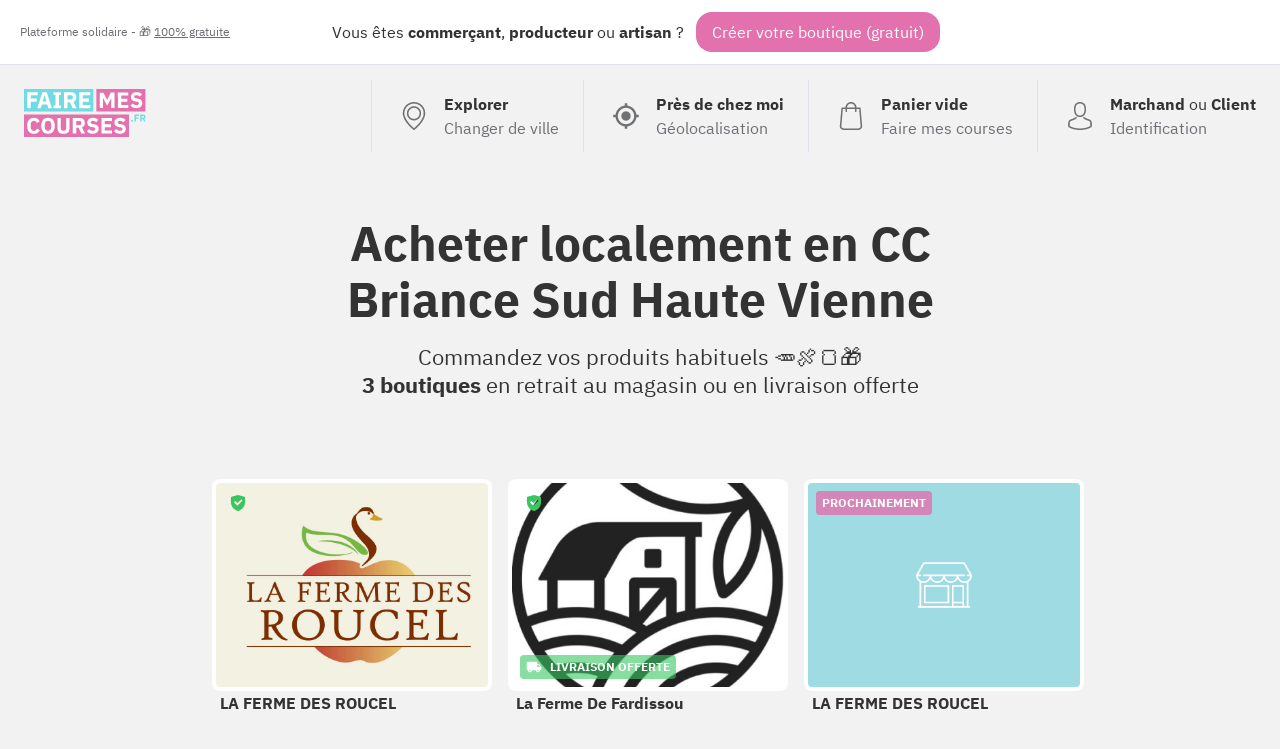

--- FILE ---
content_type: text/html; charset=UTF-8
request_url: https://fairemescourses.fr/fr/cc-briance-sud-haute-vienne
body_size: 6101
content:
<!DOCTYPE html><html lang="fr"><head><meta charset="UTF-8"><meta name="viewport" content="width=device-width, initial-scale=1"><link rel="icon" href="/favicon.ico"><link rel="manifest" href="https://fairemescourses.fr/manifest.webmanifest"><title>CC Briance Sud Haute Vienne : 3 boutiques pour acheter local</title><meta property="og:locale" content="fr_FR"><link rel="canonical" href="https://fairemescourses.fr/fr/cc-briance-sud-haute-vienne"><meta property="og:url" content="https://fairemescourses.fr/fr/cc-briance-sud-haute-vienne"><meta property="og:site_name" content="CC Briance Sud Haute Vienne : Commerçants, artisans, producteurs et restaurants"><meta property="og:title"
          content="Achetez localement à la CC Briance Sud Haute Vienne"><meta property="og:description"
          content="CC Briance Sud Haute Vienne : Commandez en ligne, achetez vos produits habituels 🥕🍖🍞, retirez-les en boutique ou faites vous livrer à CC Briance Sud Haute Vienne"><meta property="twitter:image" content="https://fairemescourses.fr/img/illustration.jpg"><meta property="og:image" content="https://fairemescourses.fr/img/illustration.jpg"><meta property="twitter:card" content="summary_large_image"><meta property="twitter:site" content="@fairemescourses"><meta property="twitter:creator" content="@fairemescourses"><link href="/css/7.18.0.css" rel="stylesheet" type="text/css"></head><body class="js-static-header"><div class="body"><div class="banner"><div class="banner-primary">
                Vous êtes <b title="🏪">commerçant</b>, <b title="🚜">producteur</b> ou <b title="💎">artisan</b> ?
                <span class="banner-cta js-register-header">Créer votre boutique (gratuit)</span></div><div class="banner-secondary js-popup-gratuit">
                Plateforme solidaire - 🎁 <span style="text-decoration:underline;">100% gratuite</span></div></div><div class="container"><header class="header"><a href="https://fairemescourses.fr/"><img src="/img/logo.svg" class="logo" alt="FaireMesCourses.fr" title="Retourner à l'accueil"></a><div class="user-area"><a href="/" class="user-area-item user-area-item-explorer"><div class="user-area-item-icon"><svg xmlns="http://www.w3.org/2000/svg" version="1.1" x="0px" y="0px" viewBox="0 0 477 477" xml:space="preserve" class="icon mod-28"><path d="M238.4,0C133,0,47.2,85.8,47.2,191.2c0,12,1.1,24.1,3.4,35.9c0.1,0.7,0.5,2.8,1.3,6.4c2.9,12.9,7.2,25.6,12.8,37.7    c20.6,48.5,65.9,123,165.3,202.8c2.5,2,5.5,3,8.5,3s6-1,8.5-3c99.3-79.8,144.7-154.3,165.3-202.8c5.6-12.1,9.9-24.7,12.8-37.7    c0.8-3.6,1.2-5.7,1.3-6.4c2.2-11.8,3.4-23.9,3.4-35.9C429.6,85.8,343.8,0,238.4,0z M399.6,222.4c0,0.2-0.1,0.4-0.1,0.6    c-0.1,0.5-0.4,2-0.9,4.3c0,0.1,0,0.1,0,0.2c-2.5,11.2-6.2,22.1-11.1,32.6c-0.1,0.1-0.1,0.3-0.2,0.4    c-18.7,44.3-59.7,111.9-148.9,185.6c-89.2-73.7-130.2-141.3-148.9-185.6c-0.1-0.1-0.1-0.3-0.2-0.4c-4.8-10.4-8.5-21.4-11.1-32.6    c0-0.1,0-0.1,0-0.2c-0.6-2.3-0.8-3.8-0.9-4.3c0-0.2-0.1-0.4-0.1-0.7c-2-10.3-3-20.7-3-31.2c0-90.5,73.7-164.2,164.2-164.2    s164.2,73.7,164.2,164.2C402.6,201.7,401.6,212.2,399.6,222.4z"/><path d="M238.4,71.9c-66.9,0-121.4,54.5-121.4,121.4s54.5,121.4,121.4,121.4s121.4-54.5,121.4-121.4S305.3,71.9,238.4,71.9z     M238.4,287.7c-52.1,0-94.4-42.4-94.4-94.4s42.4-94.4,94.4-94.4s94.4,42.4,94.4,94.4S290.5,287.7,238.4,287.7z"/></svg></div><div class="user-area-item-text"><div class="user-area-item-primary">Explorer</div><div class="user-area-item-secondary">Changer de ville</div></div></a><a href="/?geolocate=1" class="user-area-item"><div class="user-area-item-icon"><svg xmlns="http://www.w3.org/2000/svg" height="24" viewBox="0 0 24 24" width="24" class="icon mod-28"><path d="M0 0h24v24H0z" fill="none"/><path d="M12 8c-2.21 0-4 1.79-4 4s1.79 4 4 4 4-1.79 4-4-1.79-4-4-4zm8.94 3c-.46-4.17-3.77-7.48-7.94-7.94V1h-2v2.06C6.83 3.52 3.52 6.83 3.06 11H1v2h2.06c.46 4.17 3.77 7.48 7.94 7.94V23h2v-2.06c4.17-.46 7.48-3.77 7.94-7.94H23v-2h-2.06zM12 19c-3.87 0-7-3.13-7-7s3.13-7 7-7 7 3.13 7 7-3.13 7-7 7z"/></svg></div><div class="user-area-item-text"><div class="user-area-item-primary">Près de chez moi</div><div class="user-area-item-secondary">Géolocalisation</div></div></a><a href="/panier"
                       aria-label="0 produits dans mon panier"
                       class="user-area-item js-cart-full mod-hidden"><div class="user-area-item-icon" style="position: relative"><svg xmlns:xlink="http://www.w3.org/1999/xlink" xmlns="http://www.w3.org/2000/svg" version="1.1" x="0px" y="0px" viewBox="0 0 489 489" xml:space="preserve" class="icon mod-28"><rect x="75.8" y="122.2" fill="#9EE3B2" width="337.4" height="339.8"/><path d="M440.1,422.7l-28-315.3c-0.6-7-6.5-12.3-13.4-12.3h-57.6C340.3,42.5,297.3,0,244.5,0s-95.8,42.5-96.6,95.1H90.3  c-7,0-12.8,5.3-13.4,12.3l-28,315.3c0,0.4-0.1,0.8-0.1,1.2c0,35.9,32.9,65.1,73.4,65.1h244.6c40.5,0,73.4-29.2,73.4-65.1  C440.2,423.5,440.2,423.1,440.1,422.7z M244.5,27c37.9,0,68.8,30.4,69.6,68.1H174.9C175.7,57.4,206.6,27,244.5,27z M366.8,462H122.2  c-25.4,0-46-16.8-46.4-37.5l26.8-302.3h45.2v41c0,7.5,6,13.5,13.5,13.5s13.5-6,13.5-13.5v-41h139.3v41c0,7.5,6,13.5,13.5,13.5  s13.5-6,13.5-13.5v-41h45.2l26.9,302.3C412.8,445.2,392.1,462,366.8,462z"/></svg><div class="js-badge-quantity badge-quantity">
                                0
                            </div></div><div class="user-area-item-text"><div
                                class="user-area-item-primary js-cart-quantity">0 produit</div><div class="user-area-item-secondary">Dans mon panier</div></div><span class="button mod-order-now">Commander</span></a><a href="/panier"
                       aria-label="Voir mon panier (vide)"
                       class="user-area-item js-cart-empty "><div class="user-area-item-icon"><svg xmlns="http://www.w3.org/2000/svg" version="1.1" x="0px" y="0px" viewBox="0 0 489 489" xml:space="preserve" class="icon mod-28"><path d="M440.1,422.7l-28-315.3c-0.6-7-6.5-12.3-13.4-12.3h-57.6C340.3,42.5,297.3,0,244.5,0s-95.8,42.5-96.6,95.1H90.3   c-7,0-12.8,5.3-13.4,12.3l-28,315.3c0,0.4-0.1,0.8-0.1,1.2c0,35.9,32.9,65.1,73.4,65.1h244.6c40.5,0,73.4-29.2,73.4-65.1   C440.2,423.5,440.2,423.1,440.1,422.7z M244.5,27c37.9,0,68.8,30.4,69.6,68.1H174.9C175.7,57.4,206.6,27,244.5,27z M366.8,462   H122.2c-25.4,0-46-16.8-46.4-37.5l26.8-302.3h45.2v41c0,7.5,6,13.5,13.5,13.5s13.5-6,13.5-13.5v-41h139.3v41   c0,7.5,6,13.5,13.5,13.5s13.5-6,13.5-13.5v-41h45.2l26.9,302.3C412.8,445.2,392.1,462,366.8,462z"/></svg></div><div class="user-area-item-text"><div class="user-area-item-primary">Panier vide</div><div class="user-area-item-secondary">Faire mes courses</div></div></a><a href="/rejoindre" class="user-area-item"><div class="user-area-item-icon"><svg xmlns="http://www.w3.org/2000/svg" version="1.1" x="0px" y="0px" viewBox="0 0 482.9 482.9" xml:space="preserve" class="icon mod-28"><path d="M239.7,260.2c0.5,0,1,0,1.6,0c0.2,0,0.4,0,0.6,0c0.3,0,0.7,0,1,0c29.3-0.5,53-10.8,70.5-30.5    c38.5-43.4,32.1-117.8,31.4-124.9c-2.5-53.3-27.7-78.8-48.5-90.7C280.8,5.2,262.7,0.4,242.5,0h-0.7c-0.1,0-0.3,0-0.4,0h-0.6    c-11.1,0-32.9,1.8-53.8,13.7c-21,11.9-46.6,37.4-49.1,91.1c-0.7,7.1-7.1,81.5,31.4,124.9C186.7,249.4,210.4,259.7,239.7,260.2z     M164.6,107.3c0-0.3,0.1-0.6,0.1-0.8c3.3-71.7,54.2-79.4,76-79.4h0.4c0.2,0,0.5,0,0.8,0c27,0.6,72.9,11.6,76,79.4    c0,0.3,0,0.6,0.1,0.8c0.1,0.7,7.1,68.7-24.7,104.5c-12.6,14.2-29.4,21.2-51.5,21.4c-0.2,0-0.3,0-0.5,0l0,0c-0.2,0-0.3,0-0.5,0    c-22-0.2-38.9-7.2-51.4-21.4C157.7,176.2,164.5,107.9,164.6,107.3z"/><path d="M446.8,383.6c0-0.1,0-0.2,0-0.3c0-0.8-0.1-1.6-0.1-2.5c-0.6-19.8-1.9-66.1-45.3-80.9c-0.3-0.1-0.7-0.2-1-0.3    c-45.1-11.5-82.6-37.5-83-37.8c-6.1-4.3-14.5-2.8-18.8,3.3c-4.3,6.1-2.8,14.5,3.3,18.8c1.7,1.2,41.5,28.9,91.3,41.7    c23.3,8.3,25.9,33.2,26.6,56c0,0.9,0,1.7,0.1,2.5c0.1,9-0.5,22.9-2.1,30.9c-16.2,9.2-79.7,41-176.3,41    c-96.2,0-160.1-31.9-176.4-41.1c-1.6-8-2.3-21.9-2.1-30.9c0-0.8,0.1-1.6,0.1-2.5c0.7-22.8,3.3-47.7,26.6-56    c49.8-12.8,89.6-40.6,91.3-41.7c6.1-4.3,7.6-12.7,3.3-18.8c-4.3-6.1-12.7-7.6-18.8-3.3c-0.4,0.3-37.7,26.3-83,37.8    c-0.4,0.1-0.7,0.2-1,0.3c-43.4,14.9-44.7,61.2-45.3,80.9c0,0.9,0,1.7-0.1,2.5c0,0.1,0,0.2,0,0.3c-0.1,5.2-0.2,31.9,5.1,45.3    c1,2.6,2.8,4.8,5.2,6.3c3,2,74.9,47.8,195.2,47.8s192.2-45.9,195.2-47.8c2.3-1.5,4.2-3.7,5.2-6.3    C447,415.5,446.9,388.8,446.8,383.6z"/></svg></div><div class="user-area-item-text"><div class="user-area-item-primary">Marchand <span style="font-weight: normal">ou</span>
                                    Client
                                </div><div class="user-area-item-secondary">Identification</div></div></a></div></header><div><h1 class="title">
        Acheter localement en <b>CC Briance Sud Haute Vienne</b></h1><p class="title-sub">
                    Commandez vos produits habituels 🥕🍖🍞🎁<br><b>3 boutiques</b> en retrait au magasin ou en livraison offerte
            </p><section class="city-shop-list"><style>
                        .bg-5778 {
                            background-size: cover;
                            background-image: url("/data/shop/glanges_la-ferme-des-roucel-producteur-de-foie-gras.jpg");
                        }
                    </style><a href="https://fairemescourses.fr/glanges/la-ferme-des-roucel-producteur-de-foie-gras" class="city-shop"
                       title="PRODUCTEUR DE FOIE GRAS LA FERME DES ROUCEL"><div class="city-shop-thumbnail color-3 bg-5778"><div class="city-shop-thumbnail-verified mod-free"><!DOCTYPE svg PUBLIC "-//W3C//DTD SVG 1.1//EN" "http://www.w3.org/Graphics/SVG/1.1/DTD/svg11.dtd"><svg xmlns="http://www.w3.org/2000/svg" version="1.1" x="0px" y="0px" viewBox="0 0 229.5 229.5" xml:space="preserve" class="icon mod-16"><path d="M214.419,32.12c-0.412-2.959-2.541-5.393-5.419-6.193L116.76,0.275c-1.315-0.366-2.704-0.366-4.02,0L20.5,25.927  c-2.878,0.8-5.007,3.233-5.419,6.193c-0.535,3.847-12.74,94.743,18.565,139.961c31.268,45.164,77.395,56.738,79.343,57.209  c0.579,0.14,1.169,0.209,1.761,0.209s1.182-0.07,1.761-0.209c1.949-0.471,48.076-12.045,79.343-57.209  C227.159,126.864,214.954,35.968,214.419,32.12z M174.233,85.186l-62.917,62.917c-1.464,1.464-3.384,2.197-5.303,2.197  s-3.839-0.732-5.303-2.197l-38.901-38.901c-1.407-1.406-2.197-3.314-2.197-5.303s0.791-3.897,2.197-5.303l7.724-7.724  c2.929-2.928,7.678-2.929,10.606,0l25.874,25.874l49.89-49.891c1.406-1.407,3.314-2.197,5.303-2.197s3.897,0.79,5.303,2.197  l7.724,7.724C177.162,77.508,177.162,82.257,174.233,85.186z"/></svg><span class="city-shop-thumbnail-verified-text">Vérifié</span></div></div><div class="city-shop-name">LA FERME DES ROUCEL</div><div class="city-shop-activity">PRODUCTEUR DE FOIE GRAS</div></a><style>
                        .bg-8034 {
                            background-size: cover;
                            background-image: url("/data/shop/saint-genest-sur-roselle_la-ferme-de-fardissou-agricultrice.jpg");
                        }
                    </style><a href="https://fairemescourses.fr/saint-genest-sur-roselle/la-ferme-de-fardissou-agricultrice" class="city-shop"
                       title="Sève de bouleau  et les cosmétiques, huiles de tournesol et de cameline bio La Ferme De Fardissou"><div class="city-shop-thumbnail color-4 bg-8034"><div
                                    class="city-shop-thumbnail-freedelivery mod-free"><svg xmlns="http://www.w3.org/2000/svg" height="24" viewBox="0 0 24 24" width="24" class="icon mod-16 mod-white u-mgr-8"><path d="M0 0h24v24H0V0z" fill="none"/><path d="M19.5 8H17V6c0-1.1-.9-2-2-2H3c-1.1 0-2 .9-2 2v9c0 1.1.9 2 2 2 0 1.66 1.34 3 3 3s3-1.34 3-3h6c0 1.66 1.34 3 3 3s3-1.34 3-3h1c.55 0 1-.45 1-1v-3.33c0-.43-.14-.85-.4-1.2L20.3 8.4c-.19-.25-.49-.4-.8-.4zM6 18c-.55 0-1-.45-1-1s.45-1 1-1 1 .45 1 1-.45 1-1 1zm13.5-8.5l1.96 2.5H17V9.5h2.5zM18 18c-.55 0-1-.45-1-1s.45-1 1-1 1 .45 1 1-.45 1-1 1z"/></svg>

                                    Livraison offerte
                                </div><div class="city-shop-thumbnail-verified mod-free"><!DOCTYPE svg PUBLIC "-//W3C//DTD SVG 1.1//EN" "http://www.w3.org/Graphics/SVG/1.1/DTD/svg11.dtd"><svg xmlns="http://www.w3.org/2000/svg" version="1.1" x="0px" y="0px" viewBox="0 0 229.5 229.5" xml:space="preserve" class="icon mod-16"><path d="M214.419,32.12c-0.412-2.959-2.541-5.393-5.419-6.193L116.76,0.275c-1.315-0.366-2.704-0.366-4.02,0L20.5,25.927  c-2.878,0.8-5.007,3.233-5.419,6.193c-0.535,3.847-12.74,94.743,18.565,139.961c31.268,45.164,77.395,56.738,79.343,57.209  c0.579,0.14,1.169,0.209,1.761,0.209s1.182-0.07,1.761-0.209c1.949-0.471,48.076-12.045,79.343-57.209  C227.159,126.864,214.954,35.968,214.419,32.12z M174.233,85.186l-62.917,62.917c-1.464,1.464-3.384,2.197-5.303,2.197  s-3.839-0.732-5.303-2.197l-38.901-38.901c-1.407-1.406-2.197-3.314-2.197-5.303s0.791-3.897,2.197-5.303l7.724-7.724  c2.929-2.928,7.678-2.929,10.606,0l25.874,25.874l49.89-49.891c1.406-1.407,3.314-2.197,5.303-2.197s3.897,0.79,5.303,2.197  l7.724,7.724C177.162,77.508,177.162,82.257,174.233,85.186z"/></svg><span class="city-shop-thumbnail-verified-text">Vérifié</span></div></div><div class="city-shop-name">La Ferme De Fardissou</div><div class="city-shop-activity">Sève de bouleau  et les cosmétiques, huiles de tournesol et de cameline bio</div></a><article class="city-shop mod-waiting" title="PRODUCTEUR DE FOIE GRAS LA FERME DES ROUCEL"><div class="city-shop-thumbnail color-1 bg-5796"><div class="city-shop-thumbnail-waiting">Prochainement</div></div><div class="city-shop-name">LA FERME DES ROUCEL</div><div class="city-shop-activity">PRODUCTEUR DE FOIE GRAS</div></article></section><h2 class="title-section">
        Retrouvez l'offre élargie de chaque commune de CC Briance Sud Haute Vienne
    </h2><section class="city-shop-list"><style>
                    .bg-33183 {
                        background-size: cover;
                        background-image: url("https://upload.wikimedia.org/wikipedia/commons/thumb/e/e0/Glanges_Church_4170.JPG/280px-Glanges_Church_4170.JPG");
                    }
                </style><a class="city-shop" href="https://fairemescourses.fr/glanges"
               title="Glanges 87380"><div  style="height: 96px" class="city-shop-thumbnail color-3 bg-33183"><div class="city-shop-thumbnail-freedelivery">4 boutiques</div></div><h2 class="city-shop-name">Glanges</h2></a><style>
                    .bg-33252 {
                        background-size: cover;
                        background-image: url("https://upload.wikimedia.org/wikipedia/commons/thumb/9/93/La_mairie_de_Saint-Genest-sur-Roselle.jpg/280px-La_mairie_de_Saint-Genest-sur-Roselle.jpg");
                    }
                </style><a class="city-shop" href="https://fairemescourses.fr/saint-genest-sur-roselle"
               title="Saint-Genest-sur-Roselle 87260"><div  style="height: 96px" class="city-shop-thumbnail color-2 bg-33252"><div class="city-shop-thumbnail-freedelivery">3 boutiques</div></div><h2 class="city-shop-name">Saint-Genest-sur-Roselle</h2></a></section><section class="panel mod-medium u-mgb-24"><h2 class="h3">Commandez en ligne auprès des commerçants, artisans et producteurs de CC Briance Sud Haute Vienne (87)</h2><p>FaireMesCourses.fr est la première plateforme à favoriser la vente directe producteur ou le circuit court auprès de vos commerçants.</p><p>
            Vous pouvez faire vos courses du quotidien chez vos commerçants habituels et vos producteurs locaux.
            Vous pouvez vous faire livrer ou choisir le Click & Collect afin de venir retirer votre commande chez votre commerçant.
            Certains producteurs proposent des tournées pour livrer des produits locaux en circuit court.
        </p></section><section class="panel mod-wide mod-grey"><h2 class="h3">En <b>CC Briance Sud Haute Vienne</b>, retrouvez vos boulangers, cavistes, maraichers, producteurs de fromage ou restaurants préférés dans
            2 villes</h2><p>Glanges, Saint-Genest-sur-Roselle, ...</p></section></div></div><footer class="footer"><a href="/versions" class="footer-slogan"><div class="footer-slogan-initiative">Initiative citoyenne</div><div class="footer-slogan-gratuit">100% bénévole - 100% gratuit</div></a><div class="footer-links" style="gap: 8px"><div style="display: flex;gap: 8px"><span class="footer-links-link"><a class="nolink" href="https://www.facebook.com/fairemescourses.fr" aria-label="Facebook"><svg xmlns="http://www.w3.org/2000/svg" version="1.1" x="0px" y="0px" viewBox="0 0 504 504" xml:space="preserve" class="icon mod-24 mod-facebook"><path d="M377.6,0H126C56.8,0,0,56.8,0,126.4V378c0,69.2,56.8,126,126,126h251.6c69.6,0,126.4-56.8,126.4-126.4V126.4    C504,56.8,447.2,0,377.6,0z M319.6,252H272v156h-60V252h-32v-64h28v-27.2c0-25.6,12.8-66,66.8-66H324V148h-34.8    c-5.6,0-13.2,3.6-13.2,16v24h49.2L319.6,252z"/></svg></a></span><span class="footer-links-link"><a class="nolink" href="https://www.instagram.com/fairemescourses/" aria-label="Instagram"><svg xmlns="http://www.w3.org/2000/svg" version="1.1" x="0px" y="0px" viewBox="0 0 504.4 504.4" xml:space="preserve" class="icon mod-24 mod-instagram"><path d="M296.8,219.8c-10-14-26.4-23.2-44.8-23.2c-18.4,0-34.8,9.2-44.8,23.2c-6.4,9.2-10.4,20.4-10.4,32.4    c0,30.4,24.8,55.2,55.2,55.2c30.4,0,55.2-24.8,55.2-55.2C307.2,240.2,303.2,229,296.8,219.8z"/><path d="M331.6,220.2c4,8,6.4,20.8,6.4,32c0,47.2-38.4,86-86,86c-47.6,0-86-38.4-86-86c0-11.6,2.4-24,6.4-32H124v128.4    c0,16.8,14.8,31.6,31.6,31.6h192.8c16.8,0,31.6-14.8,31.6-31.6V220.2H331.6z"/><polygon points="365.6,131.4 319.2,131.4 319.2,184.6 372,184.6 372,138.2 372,131   "/><path d="M377.6,0.2H126.4C56.8,0.2,0,57,0,126.6v251.6c0,69.2,56.8,126,126.4,126H378c69.6,0,126.4-56.8,126.4-126.4V126.6    C504,57,447.2,0.2,377.6,0.2z M408,219.8L408,219.8l0,128.8c0,33.6-26,59.6-59.6,59.6H155.6c-33.6,0-59.6-26-59.6-59.6V219.8v-64    c0-33.6,26-59.6,59.6-59.6h192.8c33.6,0,59.6,26,59.6,59.6V219.8z"/></svg></a></span><span class="footer-links-link"><a class="nolink" href="https://twitter.com/fairemescourses" aria-label="Twitter"><svg xmlns="http://www.w3.org/2000/svg" version="1.1" x="0px" y="0px" viewBox="0 0 504.4 504.4" xml:space="preserve" class="icon mod-24 mod-twitter"><path d="M377.6,0.2H126.4C56.8,0.2,0,57,0,126.6v251.6c0,69.2,56.8,126,126.4,126H378c69.6,0,126.4-56.8,126.4-126.4V126.6    C504,57,447.2,0.2,377.6,0.2z M377.2,189c0,2.8,0,5.6,0,8.4c0,84-64.8,180.8-183.6,180.8c-36.4,0-70.4-10.4-98.8-28.4    c5.2,0.4,10,0.8,15.2,0.8c30.4,0,58-10,80-27.2c-28.4-0.4-52-18.8-60.4-44c4,0.8,8,1.2,12,1.2c6,0,12-0.8,17.2-2.4    c-28.8-6-50.8-31.6-50.8-62.4V215c8,4.8,18.4,7.6,28.8,8c-17.2-11.2-28.8-30.8-28.8-52.8c0-11.6,3.2-22.4,8.8-32    c32,38.4,79.2,63.6,132.8,66.4c-1.2-4.8-1.6-9.6-1.6-14.4c0-35.2,28.8-63.6,64.4-63.6c18.4,0,35.2,7.6,47.2,20    c14.8-2.8,28.4-8,40.8-15.6c-4.8,14.8-15.2,27.2-28.4,35.2c13.2-1.6,25.6-4.8,37.2-10C400.4,169,389.6,180.2,377.2,189z"/></svg></a></span></div><span class="footer-links-link"><a target="_blank" href="https://aide.fairemescourses.fr"><b>AIDE</b></a></span><span class="footer-links-link"><a href="https://fairemescourses.fr/faq/marchand"><b>FAQ Marchand</b></a></span><span class="footer-links-link"><a href="https://fairemescourses.fr/faq/client"><b>FAQ Client</b></a></span><span class="footer-links-link"><a href="https://fairemescourses.fr/mentions-legales">Mentions légales</a></span><span class="footer-links-link"><a href="https://fairemescourses.fr/cgu">CGU</a></span><span class="footer-links-link"><a href="https://fairemescourses.fr/versions">7.18.0</a></span></div></footer></div><script src="/js/7.18.0.js"></script><script>
    onClickOpenPopUp("/pop-up/gratuit", '.js-popup-gratuit');
    onClickOpenPopUp("/register/shop", '.js-register-header');
</script></body></html>